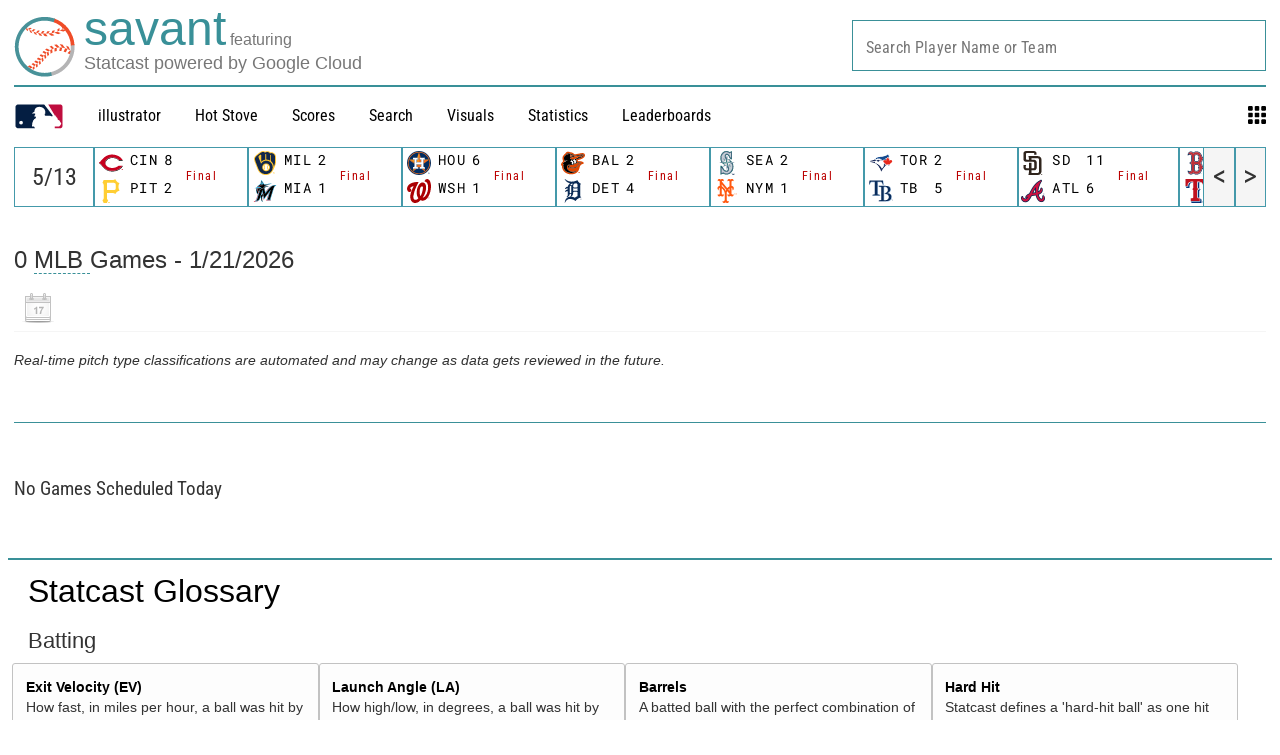

--- FILE ---
content_type: application/x-javascript;charset=utf-8
request_url: https://ans.mlb.com/id?d_visid_ver=2.1.0&d_fieldgroup=A&mcorgid=A65F776A5245B01B0A490D44%40AdobeOrg&mid=42358182827271498430330344982809797867&ts=1769020861305
body_size: -181
content:
{"mid":"42358182827271498430330344982809797867","id":"34B88EDD87AE78B3-6000027F41E15D96"}